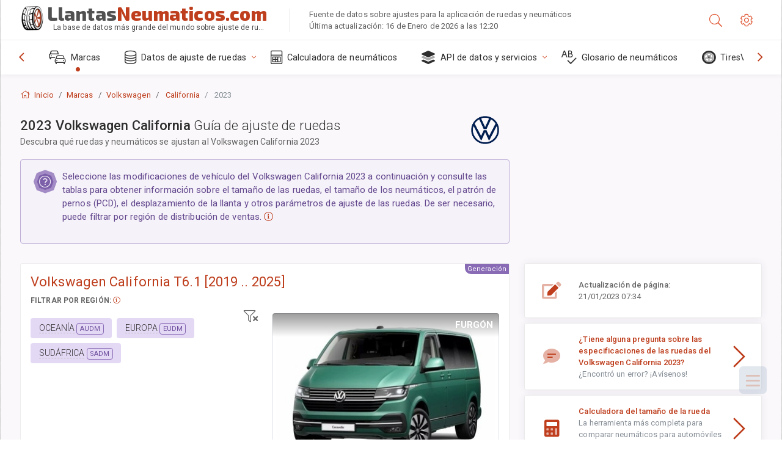

--- FILE ---
content_type: text/html; charset=utf-8
request_url: https://llantasneumaticos.com/sublogin/
body_size: 100
content:



<script>window.st = 'KcK2Ns6ac5rPNuQOM4wEurHe4UMMFAw2hKSB70OaJy46'</script>


--- FILE ---
content_type: text/html; charset=utf-8
request_url: https://www.google.com/recaptcha/api2/aframe
body_size: 265
content:
<!DOCTYPE HTML><html><head><meta http-equiv="content-type" content="text/html; charset=UTF-8"></head><body><script nonce="YfS6d1lbs83Zf1ZQYxeUbA">/** Anti-fraud and anti-abuse applications only. See google.com/recaptcha */ try{var clients={'sodar':'https://pagead2.googlesyndication.com/pagead/sodar?'};window.addEventListener("message",function(a){try{if(a.source===window.parent){var b=JSON.parse(a.data);var c=clients[b['id']];if(c){var d=document.createElement('img');d.src=c+b['params']+'&rc='+(localStorage.getItem("rc::a")?sessionStorage.getItem("rc::b"):"");window.document.body.appendChild(d);sessionStorage.setItem("rc::e",parseInt(sessionStorage.getItem("rc::e")||0)+1);localStorage.setItem("rc::h",'1769122225356');}}}catch(b){}});window.parent.postMessage("_grecaptcha_ready", "*");}catch(b){}</script></body></html>